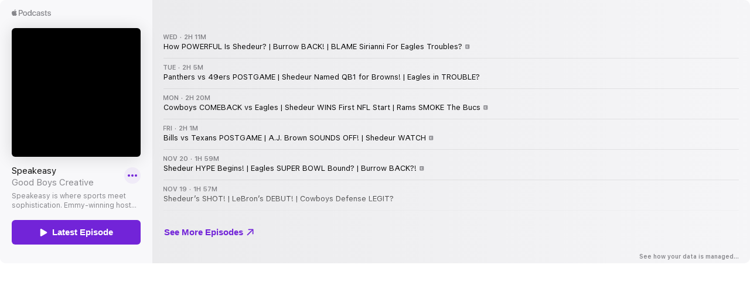

--- FILE ---
content_type: image/svg+xml
request_url: https://js-cdn.music.apple.com/musickit/v3/components/musickit-components/assets/icons/explicit--small.svg
body_size: -115
content:
<svg xmlns="http://www.w3.org/2000/svg" viewBox="0 0 1296 1224" role="presentation" focusable="false">
  <path d="M962,1028l-700,0c-54.858,0 -100,-45.142 -100,-100l0,-700c0,-54.825 45.088,-99.946 100,-100l700,0c54.858,0 100,45.142 100,100l0,700c0,54.858 -45.141,99.999 -100,100Zm-150,-600l0,-100l-400,0l0,500l400,0l0,-100l-300,0l0,-100l200,0l0,-100l-200,0l0,-100l300,0Z"/>
</svg>
